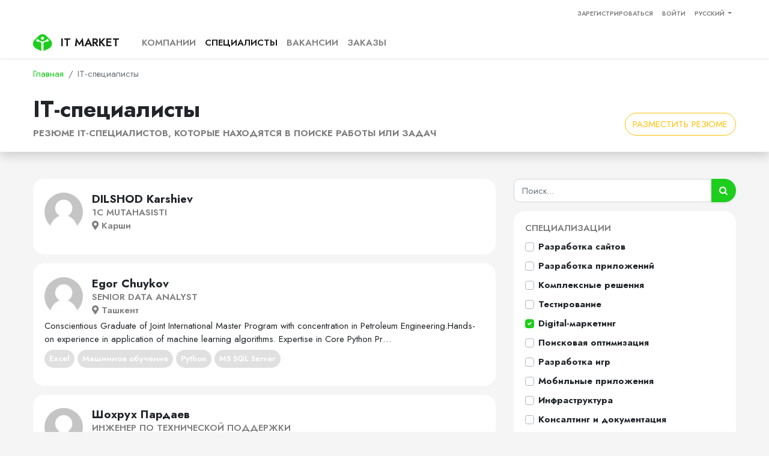

--- FILE ---
content_type: text/html; charset=utf-8
request_url: https://it-market.uz/professional/?specialization_categories=5CixzPPkQgcLdpy7Q5MJGY&page=5
body_size: 13474
content:






<!DOCTYPE html>
<html lang="en">
    <head>


        <meta charset="UTF-8">
        <meta http-equiv="X-UA-Compatible" content="IE=edge,chrome=1" />
        <meta name="viewport" content="width=device-width, initial-scale=1.0, maximum-scale=1.0">

        <link rel="shortcut icon" type="image/png" href="/static/favicon.ico"/>

        <title>IT Market</title>

        <link href="/static/fontawesome_5/css/django-fontawesome.css" rel="stylesheet" media="all">
<link href="/static/fontawesome_5/css/all.min.css" rel="stylesheet" media="all">
<script type="text/javascript" src="/static/fontawesome_5/js/django-fontawesome.js"></script>
        <link rel="stylesheet" href="https://www.w3schools.com/w3css/4/w3.css">
        <link href="https://fonts.googleapis.com/icon?family=Material+Icons" rel="stylesheet">
        <link rel="stylesheet" href="https://cdnjs.cloudflare.com/ajax/libs/font-awesome/4.7.0/css/font-awesome.min.css">
        <link href="https://cdn.jsdelivr.net/npm/bootstrap@5.0.2/dist/css/bootstrap.min.css" rel="stylesheet">
        <script src="https://cdn.jsdelivr.net/npm/bootstrap@5.0.2/dist/js/bootstrap.bundle.min.js"></script>


        <link href="/static/itpp/css/main.css" rel="stylesheet" type="text/css" />
        <link href="/static/itpp/css/style.css" rel="stylesheet" type="text/css" />

        <link rel="stylesheet" href="/static/animate/css/animate.compat.css" />
        <link rel="stylesheet" href="/static/main.css" />


        <link rel="preconnect" href="https://fonts.gstatic.com">
        <link href="https://fonts.googleapis.com/css2?family=Jost:ital,wght@0,100;0,200;0,300;0,400;0,500;0,600;0,700;0,800;0,900;1,100;1,200;1,300;1,400;1,500;1,600;1,700;1,800;1,900&display=swap" rel="stylesheet">
        <link href="https://fonts.googleapis.com/css2?family=Montserrat:wght@900&display=swap" rel="stylesheet">

        <style type="text/css">
            @media (min-width: 768px) {
                .container--mini {
                    max-width: 380px;
                }
                .container--xs {
                    max-width: 570px;
                }
                .container--md {
                    max-width: 768px;
                }
            }

            .checkbox_list {
                max-height: 240px;
            }

            #id_company_director_gmail{
                padding-left: 20px;
            }

            .select2-selection__rendered {
                line-height: 36px !important;
            }
            .select2-container .select2-selection--single {
                height: 40px !important;
            }
            .select2-selection__arrow {
                height: 35px !important;
            }

            #id_status, #id_start_date, #id_end_date, #id_code{
                cursor: pointer;
            }
        </style>
        <style>
            .nav-link {
                color:
                rgba(0, 0, 0, 0.5);
                font-weight: 600;
                font-family: Jost;
            }
            .text-muted {
                color: rgba(0, 0, 0, 0.5) !important;
                font-weight: 600;
                font-family: Jost;
            }
            .new_drop{
                position: absolute;
                top: 2px;
                font-size: 10px;
                width: 16px;
                height: 16px;
                padding: 4px;
                display: flex;
                align-items: center;
                justify-content: center;
                border-radius: 50%;
                background-color: rgba(0, 0, 0, 0.5);
                color: white;
                right: 2px
            }
        </style>
        
  <style type="text/css">
  </style>


        

    <!-- Global site tag (gtag.js) - Google Analytics -->
        <script async src="https://www.googletagmanager.com/gtag/js?id=UA-179011854-1"></script>
        <script>
            window.dataLayer = window.dataLayer || [];
            function gtag(){dataLayer.push(arguments);}
            gtag('js', new Date());

            gtag('config', 'UA-179011854-1');
        </script>
    </head>
    <body class="">
        <header class="pb-header header-bg shadow d-print-none">
            <div class="container-fluid shadow-sm px-0">
                <div class="container px-0">
                    



<nav id="top-nav-bar" class="navbar navbar-expand navbar-expand-sm navbar-expand-md navbar-expand-lg navbar-light">
    



<ul class="navbar-nav ml-auto order-2 justify-content-end">
    
        
    
    
        <li class="nav-item">
            <a class="nav-link text-uppercase"
               href="/register/">Зарегистрироваться</a>
        </li>
        <li class="nav-item">
            <a class="nav-link text-uppercase" href="/login/">Войти</a>
        </li>
    
    <li class="nav-item dropdown">
        
        
        
        <a class="nav-link dropdown-toggle text-uppercase" href="#" id="navbarDropdownMenuLink" data-toggle="dropdown"
           aria-haspopup="true" aria-expanded="false">
            Русский
        </a>
        <div class="dropdown-menu dropdown-menu-right" aria-labelledby="navbarDropdownMenuLink">
            
                <form action="/i18n/setlang/" method="post">
                    <input type="hidden" name="csrfmiddlewaretoken" value="QEDQWeiJk9jHZRld1Ii6DqCzs3WHdH7ezUmN2rdpIE37ckP0udL0ffUAUAhl47dP">
                    <input type="hidden" name="next" value="/professional/?specialization_categories=5CixzPPkQgcLdpy7Q5MJGY&amp;page=5"/>
                    <input type="hidden" name="language" value="ru"/>
                    <button type="submit" name="submit" class="dropdown-item">Русский</button>
                </form>
            
                <form action="/i18n/setlang/" method="post">
                    <input type="hidden" name="csrfmiddlewaretoken" value="QEDQWeiJk9jHZRld1Ii6DqCzs3WHdH7ezUmN2rdpIE37ckP0udL0ffUAUAhl47dP">
                    <input type="hidden" name="next" value="/professional/?specialization_categories=5CixzPPkQgcLdpy7Q5MJGY&amp;page=5"/>
                    <input type="hidden" name="language" value="en"/>
                    <button type="submit" name="submit" class="dropdown-item">Английский</button>
                </form>
            
                <form action="/i18n/setlang/" method="post">
                    <input type="hidden" name="csrfmiddlewaretoken" value="QEDQWeiJk9jHZRld1Ii6DqCzs3WHdH7ezUmN2rdpIE37ckP0udL0ffUAUAhl47dP">
                    <input type="hidden" name="next" value="/professional/?specialization_categories=5CixzPPkQgcLdpy7Q5MJGY&amp;page=5"/>
                    <input type="hidden" name="language" value="uz"/>
                    <button type="submit" name="submit" class="dropdown-item">Узбекский</button>
                </form>
            
        </div>
    </li>
</ul>

</nav>

                    



<nav id="main-nav-bar" class="navbar navbar-expand-md navbar-expand-lg navbar-light navbar-transparent">
    



<button class="navbar-toggler" type="button" data-toggle="collapse" data-target="#navbarNav" aria-controls="navbarNav" aria-expanded="false" aria-label="Toggle navigation">
    <span class="navbar-toggler-icon"></span>
</button>
<a class="navbar-brand py-0" href="/">
    <img width="32px" class="d-inline-block align-top" src="/static/itpp/img/logo-large-light.png" alt="IT Market" loading="lazy">
    <span class="text-uppercase font-weight-bold ml-2">
        IT Market
    </span>
</a>
<div class="container">
    <div class="collapse navbar-collapse" id="navbarNav">
        <ul class="navbar-nav mr-auto order-1">


            <li class="nav-item ">
                <a class="nav-link text-uppercase font-weight-bold" href="/company/specialization/">Компании</a>
            </li>

            <li class="nav-item active">
                <a class="nav-link text-uppercase font-weight-bold" href="/professional/">Специалисты</a>
            </li>
            <li class="nav-item ">
                <a class="nav-link text-uppercase font-weight-bold" href="/job/">Вакансии</a>
            </li>
            <li class="nav-item ">
                <a class="nav-link text-uppercase font-weight-bold" href="/order/">Заказы</a>
            </li>
            

            

        </ul>
        
        
    </div>
</div>

</nav>

                </div>
            </div>
            <div class="container mt-1 mb-0">
                
  <nav aria-label="breadcrumb">
    <ol class="breadcrumb">
      <li class="breadcrumb-item"><a href="/">Главная</a></li>
      <li class="breadcrumb-item active" aria-current="page">IT-специалисты</li>
    </ol>
  </nav>

            </div>
            
  <div class="container mt-3">
    <div class="row align-items-center">
      <div class="col-md-9">
        
          <div class="row">
            <div class="col-md-12">
              <h1 class="text-left mx-auto wow fadeInUp"><strong>IT-специалисты</strong></h1>
            </div>
          </div>
          <div class="row mb-3">
            <div class="col-md-12">
              <h6 class="text-uppercase text-left mx-auto text-muted wow fadeInUp"><strong>Резюме IT-специалистов, которые находятся в поиске работы или задач</strong></h5>
            </div>
          </div>
        
      </div>
      <div class="col-md-3 align-items-right text-right">
        <a class="btn btn-outline-warning text-warning text-uppercase wow fadeInUp" href="/my/profile/">Разместить резюме</a>
      </div>
    </div>
  </div>

        </header>

        <main id="main" class="mt-main">
            <div class="container-fluid px-0 mx-0">
                

  


  <div class="container">
    <section class="section py-0 py-lg-5 my-0">
      <div class="row">
        <div class="col-md-8">
        <!-- Search results -->
          <div class="row justify-content-md-center">
            
  
    


  <div class="col-12 col-sm-12 col-md-12 col-lg-12 d-flex mb-3 wow fadeInUp">
    <div class="card animated-card h-100 w-100">
      <div class="card-body text-left pb-4 pt-4 d-flex flex-column">
        <div class="media m-0">
          
<div class="person-profile-logo-small align-self-start mr-3">
    
        <img class="rounded-circle mx-auto" width="64px" height="64px" src="/static/avatar.png"/>
    
</div>

          <div class="media-body">
            <a class="stretched-link" href="/professional/5Co3xziWKkca8dULWLAqN9/"></a><h5 class="card-title mt-0 mb-0"><strong>DILSHOD Karshiev</strong></h5>
            <p class="text-uppercase font-weight-bold text-muted mb-0">1C mutahasisti</p>
            <p class="text-break text-muted mb-0"><i class="fas fa-map-marker-alt"></i> Карши</p> 
            </div>
          </div>
          <p class="mt-1 mb-1 text-break"></p>
          <div class="mt-1 mb-1 text-break">
            
          </div>
        </div>
      </div>
    </div>

  <div class="col-12 col-sm-12 col-md-12 col-lg-12 d-flex mb-3 wow fadeInUp">
    <div class="card animated-card h-100 w-100">
      <div class="card-body text-left pb-4 pt-4 d-flex flex-column">
        <div class="media m-0">
          
<div class="person-profile-logo-small align-self-start mr-3">
    
        <img class="rounded-circle mx-auto" width="64px" height="64px" src="/static/avatar.png"/>
    
</div>

          <div class="media-body">
            <a class="stretched-link" href="/professional/5Co36Qh88MxqwPSgELTijg/"></a><h5 class="card-title mt-0 mb-0"><strong>Egor Chuykov</strong></h5>
            <p class="text-uppercase font-weight-bold text-muted mb-0">Senior Data Analyst</p>
            <p class="text-break text-muted mb-0"><i class="fas fa-map-marker-alt"></i> Ташкент</p> 
            </div>
          </div>
          <p class="mt-1 mb-1 text-break">Conscientious Graduate of Joint International Master Program with concentration in Petroleum Engineering.Hands-on experience in application of machine learning algorithms. Expertise in Core Python Pr…</p>
          <div class="mt-1 mb-1 text-break">
            
              <a class="badge badge-pill badge-muted text-white mb-1" href="#">Excel</a>
            
              <a class="badge badge-pill badge-muted text-white mb-1" href="#">Машинное обучение</a>
            
              <a class="badge badge-pill badge-muted text-white mb-1" href="#">Python</a>
            
              <a class="badge badge-pill badge-muted text-white mb-1" href="#">MS SQL Server</a>
            
          </div>
        </div>
      </div>
    </div>

  <div class="col-12 col-sm-12 col-md-12 col-lg-12 d-flex mb-3 wow fadeInUp">
    <div class="card animated-card h-100 w-100">
      <div class="card-body text-left pb-4 pt-4 d-flex flex-column">
        <div class="media m-0">
          
<div class="person-profile-logo-small align-self-start mr-3">
    
        <img class="rounded-circle mx-auto" width="64px" height="64px" src="/static/avatar.png"/>
    
</div>

          <div class="media-body">
            <a class="stretched-link" href="/professional/5CnyHgRQxNg64NBwTAgD49/"></a><h5 class="card-title mt-0 mb-0"><strong>Шохрух Пардаев</strong></h5>
            <p class="text-uppercase font-weight-bold text-muted mb-0">Инженер по технической поддержки</p>
            <p class="text-break text-muted mb-0"><i class="fas fa-map-marker-alt"></i> Ташкент</p> 
            </div>
          </div>
          <p class="mt-1 mb-1 text-break">Creative worcaholic</p>
          <div class="mt-1 mb-1 text-break">
            
          </div>
        </div>
      </div>
    </div>

  <div class="col-12 col-sm-12 col-md-12 col-lg-12 d-flex mb-3 wow fadeInUp">
    <div class="card animated-card h-100 w-100">
      <div class="card-body text-left pb-4 pt-4 d-flex flex-column">
        <div class="media m-0">
          
<div class="person-profile-logo-small align-self-start mr-3">
    
        <img class="rounded-circle mx-auto" width="64px" height="64px" src="/static/avatar.png"/>
    
</div>

          <div class="media-body">
            <a class="stretched-link" href="/professional/5CnyjPzsXvzqEAi6gWvHvN/"></a><h5 class="card-title mt-0 mb-0"><strong>Boburmirzo Samatov</strong></h5>
            <p class="text-uppercase font-weight-bold text-muted mb-0">Java backend devoloper</p>
            <p class="text-break text-muted mb-0"><i class="fas fa-map-marker-alt"></i> Андижан</p> 
            </div>
          </div>
          <p class="mt-1 mb-1 text-break">Ma&#39;lumotim oliy
TATU ning Axborot xavfsizligi yo&#39;nalishini tamomlaganman.
Java backend kurslarini tamomladim. 
Hozirda TATU Kiberxavfsizlik fakulteti magistrantiman.</p>
          <div class="mt-1 mb-1 text-break">
            
              <a class="badge badge-pill badge-muted text-white mb-1" href="#">Spring REST</a>
            
              <a class="badge badge-pill badge-muted text-white mb-1" href="#">Spring DATA</a>
            
              <a class="badge badge-pill badge-muted text-white mb-1" href="#">Spring Boot</a>
            
              <a class="badge badge-pill badge-muted text-white mb-1" href="#">Java</a>
            
              <a class="badge badge-pill badge-muted text-white mb-1" href="#">OOP</a>
            
              <a class="badge badge-pill badge-muted text-white mb-1" href="#">HTML</a>
            
              <a class="badge badge-pill badge-muted text-white mb-1" href="#">CSS</a>
            
              <a class="badge badge-pill badge-muted text-white mb-1" href="#">PostgreSQL</a>
            
              <a class="badge badge-pill badge-muted text-white mb-1" href="#">C++</a>
            
          </div>
        </div>
      </div>
    </div>

  <div class="col-12 col-sm-12 col-md-12 col-lg-12 d-flex mb-3 wow fadeInUp">
    <div class="card animated-card h-100 w-100">
      <div class="card-body text-left pb-4 pt-4 d-flex flex-column">
        <div class="media m-0">
          
<div class="person-profile-logo-small align-self-start mr-3">
    
        <img class="rounded-circle mx-auto" width="64px" height="64px" src="/static/avatar.png"/>
    
</div>

          <div class="media-body">
            <a class="stretched-link" href="/professional/5Co2NaHP2JGro3t5EeVqcb/"></a><h5 class="card-title mt-0 mb-0"><strong>ShanthaMoorthy VeeraSwamy</strong></h5>
            <p class="text-uppercase font-weight-bold text-muted mb-0">Director</p>
            <p class="text-break text-muted mb-0"><i class="fas fa-map-marker-alt"></i> Ташкент</p> 
            </div>
          </div>
          <p class="mt-1 mb-1 text-break">• 20 Plus years of Experience in Information Technology sector. Working in 
the domains like BFSI, FinTech, Manufacturing, Retail, e-Commerce, 
Hospitality, Government and Defense Establishment.
•…</p>
          <div class="mt-1 mb-1 text-break">
            
              <a class="badge badge-pill badge-muted text-white mb-1" href="#">Управление проектами</a>
            
              <a class="badge badge-pill badge-muted text-white mb-1" href="#">Scrum</a>
            
              <a class="badge badge-pill badge-muted text-white mb-1" href="#">Бизнес-консультирование</a>
            
              <a class="badge badge-pill badge-muted text-white mb-1" href="#">Мобильные приложения</a>
            
              <a class="badge badge-pill badge-muted text-white mb-1" href="#">Agile Project Management</a>
            
          </div>
        </div>
      </div>
    </div>

  <div class="col-12 col-sm-12 col-md-12 col-lg-12 d-flex mb-3 wow fadeInUp">
    <div class="card animated-card h-100 w-100">
      <div class="card-body text-left pb-4 pt-4 d-flex flex-column">
        <div class="media m-0">
          
<div class="person-profile-logo-small align-self-start mr-3">
    
        <img class="rounded-circle mx-auto" width="64px" height="64px" src="/static/avatar.png"/>
    
</div>

          <div class="media-body">
            <a class="stretched-link" href="/professional/5CnydgbG8yoiHGKzEeVm4V/"></a><h5 class="card-title mt-0 mb-0"><strong>Тимур Зайцев</strong></h5>
            <p class="text-uppercase font-weight-bold text-muted mb-0">Ведущий менеджер по email рассылкам, direct (директ) маркетингу, CRM-менеджер</p>
            <p class="text-break text-muted mb-0"><i class="fas fa-map-marker-alt"></i> Ташкентская область</p> 
            </div>
          </div>
          <p class="mt-1 mb-1 text-break">- Стратегическое и операционное планирование коммуникаций;
- Запуск и оптимизация кросс-канальных коммуникаций в email, смс,  web/mobile push и продукте;
- Сегментация пользовательской базы, реализ…</p>
          <div class="mt-1 mb-1 text-break">
            
              <a class="badge badge-pill badge-muted text-white mb-1" href="#">Управление клиентами/CRM</a>
            
              <a class="badge badge-pill badge-muted text-white mb-1" href="#">E-mail маркетинг</a>
            
          </div>
        </div>
      </div>
    </div>

  <div class="col-12 col-sm-12 col-md-12 col-lg-12 d-flex mb-3 wow fadeInUp">
    <div class="card animated-card h-100 w-100">
      <div class="card-body text-left pb-4 pt-4 d-flex flex-column">
        <div class="media m-0">
          
<div class="person-profile-logo-small align-self-start mr-3">
    
        <img class="rounded-circle mx-auto" width="64px" height="64px" src="/static/avatar.png"/>
    
</div>

          <div class="media-body">
            <a class="stretched-link" href="/professional/5Cnqo9hcpiaPtgZpqqGma9/"></a><h5 class="card-title mt-0 mb-0"><strong>Mustafo Mukhammad-Dost</strong></h5>
            <p class="text-uppercase font-weight-bold text-muted mb-0">Директор</p>
            <p class="text-break text-muted mb-0"><i class="fas fa-map-marker-alt"></i> Ташкент</p> 
            </div>
          </div>
          <p class="mt-1 mb-1 text-break">Предприниматель, нацеленный на ведение бизнеса по аутсорсингу IT-услуг из Узбекистана в зарубежные страны.</p>
          <div class="mt-1 mb-1 text-break">
            
          </div>
        </div>
      </div>
    </div>

  <div class="col-12 col-sm-12 col-md-12 col-lg-12 d-flex mb-3 wow fadeInUp">
    <div class="card animated-card h-100 w-100">
      <div class="card-body text-left pb-4 pt-4 d-flex flex-column">
        <div class="media m-0">
          
<div class="person-profile-logo-small align-self-start mr-3">
    
        <img class="rounded-circle mx-auto" width="64px" height="64px" src="/static/avatar.png"/>
    
</div>

          <div class="media-body">
            <a class="stretched-link" href="/professional/5CnozQ3SM7V9LmuLU6HdFi/"></a><h5 class="card-title mt-0 mb-0"><strong>Санжар Касымов</strong></h5>
            <p class="text-uppercase font-weight-bold text-muted mb-0">QA tester</p>
            <p class="text-break text-muted mb-0"><i class="fas fa-map-marker-alt"></i> Ташкент</p> 
            </div>
          </div>
          <p class="mt-1 mb-1 text-break">Сначала изучал программирования. Знаю таких технологии как: html, css, bootstrap, php.
Затем увлечься тестированием. Есть опыт работы тестировщиком. Знаю теории тестирования(чек-листы, тест-дизайн, …</p>
          <div class="mt-1 mb-1 text-break">
            
              <a class="badge badge-pill badge-muted text-white mb-1" href="#">SQL</a>
            
              <a class="badge badge-pill badge-muted text-white mb-1" href="#">PHP</a>
            
              <a class="badge badge-pill badge-muted text-white mb-1" href="#">Git</a>
            
              <a class="badge badge-pill badge-muted text-white mb-1" href="#">Bootstrap</a>
            
              <a class="badge badge-pill badge-muted text-white mb-1" href="#">HTML/CSS верстка</a>
            
              <a class="badge badge-pill badge-muted text-white mb-1" href="#">Postman</a>
            
          </div>
        </div>
      </div>
    </div>

  <div class="col-12 col-sm-12 col-md-12 col-lg-12 d-flex mb-3 wow fadeInUp">
    <div class="card animated-card h-100 w-100">
      <div class="card-body text-left pb-4 pt-4 d-flex flex-column">
        <div class="media m-0">
          
<div class="person-profile-logo-small align-self-start mr-3">
    
        <img class="rounded-circle mx-auto" width="64px" height="64px" src="/static/avatar.png"/>
    
</div>

          <div class="media-body">
            <a class="stretched-link" href="/professional/5CnnAgixtEytaQvwuv5jW9/"></a><h5 class="card-title mt-0 mb-0"><strong>Бердибек Уралов</strong></h5>
            <p class="text-uppercase font-weight-bold text-muted mb-0">Web Developer</p>
            <p class="text-break text-muted mb-0"><i class="fas fa-map-marker-alt"></i> Ташкентская область</p> 
            </div>
          </div>
          <p class="mt-1 mb-1 text-break">👋 Здравствуйте.
Меня зовут Бердибек, я из Узбекистана.
Я Web-разработчик. За последние несколько лет мне посчастливилось работать над одними из самых успешных маркетинговых кампаний в Интернете.
…</p>
          <div class="mt-1 mb-1 text-break">
            
              <a class="badge badge-pill badge-muted text-white mb-1" href="#">Node.js</a>
            
              <a class="badge badge-pill badge-muted text-white mb-1" href="#">REST API</a>
            
              <a class="badge badge-pill badge-muted text-white mb-1" href="#">PostgreSQL</a>
            
              <a class="badge badge-pill badge-muted text-white mb-1" href="#">React JS</a>
            
              <a class="badge badge-pill badge-muted text-white mb-1" href="#">JavaScript</a>
            
              <a class="badge badge-pill badge-muted text-white mb-1" href="#">PHP</a>
            
              <a class="badge badge-pill badge-muted text-white mb-1" href="#">Figmа</a>
            
              <a class="badge badge-pill badge-muted text-white mb-1" href="#">MongoDB</a>
            
              <a class="badge badge-pill badge-muted text-white mb-1" href="#">MySQL</a>
            
              <a class="badge badge-pill badge-muted text-white mb-1" href="#">Продвижение в социальных сетях (SMM)</a>
            
              <a class="badge badge-pill badge-muted text-white mb-1" href="#">Графический дизайн</a>
            
              <a class="badge badge-pill badge-muted text-white mb-1" href="#">UI/UX</a>
            
              <a class="badge badge-pill badge-muted text-white mb-1" href="#">HTML/CSS верстка</a>
            
              <a class="badge badge-pill badge-muted text-white mb-1" href="#">Vue.js</a>
            
              <a class="badge badge-pill badge-muted text-white mb-1" href="#">Веб-программирование</a>
            
              <a class="badge badge-pill badge-muted text-white mb-1" href="#">Контент-менеджер</a>
            
          </div>
        </div>
      </div>
    </div>

  <div class="col-12 col-sm-12 col-md-12 col-lg-12 d-flex mb-3 wow fadeInUp">
    <div class="card animated-card h-100 w-100">
      <div class="card-body text-left pb-4 pt-4 d-flex flex-column">
        <div class="media m-0">
          
<div class="person-profile-logo-small align-self-start mr-3">
    
        <img class="rounded-circle mx-auto" width="64px" height="64px" src="/static/avatar.png"/>
    
</div>

          <div class="media-body">
            <a class="stretched-link" href="/professional/5CnkdSyKrbEht2pgX53aEF/"></a><h5 class="card-title mt-0 mb-0"><strong>Doniyor Qudratov</strong></h5>
            <p class="text-uppercase font-weight-bold text-muted mb-0">Fullstack</p>
            <p class="text-break text-muted mb-0"><i class="fas fa-map-marker-alt"></i> Самарканд</p> 
            </div>
          </div>
          <p class="mt-1 mb-1 text-break">Men Samarqand Davlat Universiteti 4-kurs talabasiman.</p>
          <div class="mt-1 mb-1 text-break">
            
          </div>
        </div>
      </div>
    </div>

  <div class="col-12 col-sm-12 col-md-12 col-lg-12 d-flex mb-3 wow fadeInUp">
    <div class="card animated-card h-100 w-100">
      <div class="card-body text-left pb-4 pt-4 d-flex flex-column">
        <div class="media m-0">
          
<div class="person-profile-logo-small align-self-start mr-3">
    
        <img class="rounded-circle mx-auto" width="64px" height="64px" src="/static/avatar.png"/>
    
</div>

          <div class="media-body">
            <a class="stretched-link" href="/professional/5CngkEibrEe5EwKZjNZmqc/"></a><h5 class="card-title mt-0 mb-0"><strong>Davlatbek Abdukodirov</strong></h5>
            <p class="text-uppercase font-weight-bold text-muted mb-0">Founder of &quot;Future Developers&quot; Group</p>
            <p class="text-break text-muted mb-0"><i class="fas fa-map-marker-alt"></i> Ташкент</p> 
            </div>
          </div>
          <p class="mt-1 mb-1 text-break">Grafik dizayn sohasida: Adobe Ilustrator, Adobe Photoshop.
Web dizayn sohasida: Adobe XD, Figma.
Dasturlash sohasida: Bot dasturlash, Full-stack dasturlash.
Video montaj sohasida: After Effect, Ad…</p>
          <div class="mt-1 mb-1 text-break">
            
              <a class="badge badge-pill badge-muted text-white mb-1" href="#">CSS (SASS)</a>
            
              <a class="badge badge-pill badge-muted text-white mb-1" href="#">Аудио/видео монтаж</a>
            
              <a class="badge badge-pill badge-muted text-white mb-1" href="#">Adobe Photoshop</a>
            
              <a class="badge badge-pill badge-muted text-white mb-1" href="#">HTML5</a>
            
              <a class="badge badge-pill badge-muted text-white mb-1" href="#">JavaScript</a>
            
              <a class="badge badge-pill badge-muted text-white mb-1" href="#">AdobeXD</a>
            
              <a class="badge badge-pill badge-muted text-white mb-1" href="#">Adobe Illustrator</a>
            
              <a class="badge badge-pill badge-muted text-white mb-1" href="#">Bootstrap</a>
            
              <a class="badge badge-pill badge-muted text-white mb-1" href="#">PHP</a>
            
              <a class="badge badge-pill badge-muted text-white mb-1" href="#">Видеореклама</a>
            
              <a class="badge badge-pill badge-muted text-white mb-1" href="#">Графический дизайн</a>
            
          </div>
        </div>
      </div>
    </div>

  <div class="col-12 col-sm-12 col-md-12 col-lg-12 d-flex mb-3 wow fadeInUp">
    <div class="card animated-card h-100 w-100">
      <div class="card-body text-left pb-4 pt-4 d-flex flex-column">
        <div class="media m-0">
          
<div class="person-profile-logo-small align-self-start mr-3">
    
        <img class="rounded-circle mx-auto" width="64px" height="64px" src="/static/avatar.png"/>
    
</div>

          <div class="media-body">
            <a class="stretched-link" href="/professional/5CnfJKLv2yXMjPK3LDyfUo/"></a><h5 class="card-title mt-0 mb-0"><strong>Владимир Артюхов</strong></h5>
            <p class="text-uppercase font-weight-bold text-muted mb-0">Senior Frontend Developer</p>
            <p class="text-break text-muted mb-0"><i class="fas fa-map-marker-alt"></i> Ташкент</p> 
            </div>
          </div>
          <p class="mt-1 mb-1 text-break">Frontend-разработчик с маркетинговым бэкграундом. Около десяти лет опыта. Люблю изучать и пробовать новое, развивать и поддерживать существующее. На данный момент сосредоточен на разработке на React.</p>
          <div class="mt-1 mb-1 text-break">
            
              <a class="badge badge-pill badge-muted text-white mb-1" href="#">Git</a>
            
              <a class="badge badge-pill badge-muted text-white mb-1" href="#">CSS (SASS)</a>
            
              <a class="badge badge-pill badge-muted text-white mb-1" href="#">jQuery</a>
            
              <a class="badge badge-pill badge-muted text-white mb-1" href="#">Gitlab</a>
            
              <a class="badge badge-pill badge-muted text-white mb-1" href="#">HTML/CSS верстка</a>
            
              <a class="badge badge-pill badge-muted text-white mb-1" href="#">JavaScript</a>
            
              <a class="badge badge-pill badge-muted text-white mb-1" href="#">CSS3</a>
            
              <a class="badge badge-pill badge-muted text-white mb-1" href="#">HTML5</a>
            
              <a class="badge badge-pill badge-muted text-white mb-1" href="#">Redux</a>
            
              <a class="badge badge-pill badge-muted text-white mb-1" href="#">TypeScript</a>
            
              <a class="badge badge-pill badge-muted text-white mb-1" href="#">React JS</a>
            
              <a class="badge badge-pill badge-muted text-white mb-1" href="#">webpack</a>
            
          </div>
        </div>
      </div>
    </div>

  <div class="col-12 col-sm-12 col-md-12 col-lg-12 d-flex mb-3 wow fadeInUp">
    <div class="card animated-card h-100 w-100">
      <div class="card-body text-left pb-4 pt-4 d-flex flex-column">
        <div class="media m-0">
          
<div class="person-profile-logo-small align-self-start mr-3">
    
        <img class="rounded-circle mx-auto" width="64px" height="64px" src="/static/avatar.png"/>
    
</div>

          <div class="media-body">
            <a class="stretched-link" href="/professional/5Cnakvbv6SZV9gyzfAzWGB/"></a><h5 class="card-title mt-0 mb-0"><strong>Zafar Kadirov</strong></h5>
            <p class="text-uppercase font-weight-bold text-muted mb-0">VFX artist, 3D animator, Graphic designer,</p>
            <p class="text-break text-muted mb-0"><i class="fas fa-map-marker-alt"></i> Ташкент</p> 
            </div>
          </div>
          <p class="mt-1 mb-1 text-break">Men Zafar Kadirov sizlar uchun sifatli Video, 3D animatsiya va Grafik dizaynlar yaratib beraman. Men bilan ishlasangiz bundan xursad bo&#39;laman va siz ham xursand bo&#39;lasiz.😊

Dasturlar:
After effect…</p>
          <div class="mt-1 mb-1 text-break">
            
              <a class="badge badge-pill badge-muted text-white mb-1" href="#">Аудио/видео монтаж</a>
            
              <a class="badge badge-pill badge-muted text-white mb-1" href="#">Создание 3D-моделей</a>
            
              <a class="badge badge-pill badge-muted text-white mb-1" href="#">Анимация</a>
            
              <a class="badge badge-pill badge-muted text-white mb-1" href="#">Графический дизайн</a>
            
              <a class="badge badge-pill badge-muted text-white mb-1" href="#">Обработка видео</a>
            
              <a class="badge badge-pill badge-muted text-white mb-1" href="#">Corel DRAW</a>
            
              <a class="badge badge-pill badge-muted text-white mb-1" href="#">Adobe Illustrator</a>
            
              <a class="badge badge-pill badge-muted text-white mb-1" href="#">Векторная графика</a>
            
              <a class="badge badge-pill badge-muted text-white mb-1" href="#">Инфографика</a>
            
              <a class="badge badge-pill badge-muted text-white mb-1" href="#">Видеореклама</a>
            
              <a class="badge badge-pill badge-muted text-white mb-1" href="#">Adobe Photoshop</a>
            
          </div>
        </div>
      </div>
    </div>

  <div class="col-12 col-sm-12 col-md-12 col-lg-12 d-flex mb-3 wow fadeInUp">
    <div class="card animated-card h-100 w-100">
      <div class="card-body text-left pb-4 pt-4 d-flex flex-column">
        <div class="media m-0">
          
<div class="person-profile-logo-small align-self-start mr-3">
    
        <img class="rounded-circle mx-auto" width="64px" height="64px" src="/static/avatar.png"/>
    
</div>

          <div class="media-body">
            <a class="stretched-link" href="/professional/5CnYUPCEkerbAc5C8dNxa9/"></a><h5 class="card-title mt-0 mb-0"><strong>Azizbek Abdurahimov</strong></h5>
            <p class="text-uppercase font-weight-bold text-muted mb-0">Front end developer</p>
            <p class="text-break text-muted mb-0"><i class="fas fa-map-marker-alt"></i> Ташкент</p> 
            </div>
          </div>
          <p class="mt-1 mb-1 text-break">В последние годы я проходил обучение без возможности работать.
- HTML
• знаю понятие потока документа;
• знаю отличие блочного и строчного элементов;
• использую HTML-теги в соответствии с их сем…</p>
          <div class="mt-1 mb-1 text-break">
            
              <a class="badge badge-pill badge-muted text-white mb-1" href="#">Bootstrap</a>
            
              <a class="badge badge-pill badge-muted text-white mb-1" href="#">jQuery</a>
            
              <a class="badge badge-pill badge-muted text-white mb-1" href="#">HTML</a>
            
              <a class="badge badge-pill badge-muted text-white mb-1" href="#">JavaScript</a>
            
              <a class="badge badge-pill badge-muted text-white mb-1" href="#">React JS</a>
            
              <a class="badge badge-pill badge-muted text-white mb-1" href="#">CSS</a>
            
          </div>
        </div>
      </div>
    </div>

  <div class="col-12 col-sm-12 col-md-12 col-lg-12 d-flex mb-3 wow fadeInUp">
    <div class="card animated-card h-100 w-100">
      <div class="card-body text-left pb-4 pt-4 d-flex flex-column">
        <div class="media m-0">
          
<div class="person-profile-logo-small align-self-start mr-3">
    
        <img class="rounded-circle mx-auto" width="64px" height="64px" src="/static/avatar.png"/>
    
</div>

          <div class="media-body">
            <a class="stretched-link" href="/professional/5CnWbfp6AxGtpzjak5NEDE/"></a><h5 class="card-title mt-0 mb-0"><strong>Sadullo Erkinov</strong></h5>
            <p class="text-uppercase font-weight-bold text-muted mb-0">IT Recruiter</p>
            <p class="text-break text-muted mb-0"><i class="fas fa-map-marker-alt"></i> Ташкент</p> 
            </div>
          </div>
          <p class="mt-1 mb-1 text-break">Я коммуникабельный, гибкий, стрессоустойчивый, пунктуальный человек и всегда готов обучаться новому. Привык решать сложные задачи и быстро понимать, что от меня требуется.
Владею английским языком (…</p>
          <div class="mt-1 mb-1 text-break">
            
              <a class="badge badge-pill badge-muted text-white mb-1" href="#">Рекрутинг</a>
            
          </div>
        </div>
      </div>
    </div>

  <div class="col-12 col-sm-12 col-md-12 col-lg-12 d-flex mb-3 wow fadeInUp">
    <div class="card animated-card h-100 w-100">
      <div class="card-body text-left pb-4 pt-4 d-flex flex-column">
        <div class="media m-0">
          
<div class="person-profile-logo-small align-self-start mr-3">
    
        <img class="rounded-circle mx-auto" width="64px" height="64px" src="/static/avatar.png"/>
    
</div>

          <div class="media-body">
            <a class="stretched-link" href="/professional/5CnTjdC5RyH5ivB8RjGKik/"></a><h5 class="card-title mt-0 mb-0"><strong>Javohir Abdurasulov</strong></h5>
            <p class="text-uppercase font-weight-bold text-muted mb-0">UX/UI Designer, WebDesigner</p>
            <p class="text-break text-muted mb-0"><i class="fas fa-map-marker-alt"></i> Джизак</p> 
            </div>
          </div>
          <p class="mt-1 mb-1 text-break">I am 23 yrs old.</p>
          <div class="mt-1 mb-1 text-break">
            
              <a class="badge badge-pill badge-muted text-white mb-1" href="#">Дизайн интерфейсов</a>
            
              <a class="badge badge-pill badge-muted text-white mb-1" href="#">Дизайн сайтов</a>
            
              <a class="badge badge-pill badge-muted text-white mb-1" href="#">Figmа</a>
            
              <a class="badge badge-pill badge-muted text-white mb-1" href="#">Разработка презентаций</a>
            
              <a class="badge badge-pill badge-muted text-white mb-1" href="#">Adobe Photoshop</a>
            
              <a class="badge badge-pill badge-muted text-white mb-1" href="#">UI/UX</a>
            
              <a class="badge badge-pill badge-muted text-white mb-1" href="#">Adobe Illustrator</a>
            
              <a class="badge badge-pill badge-muted text-white mb-1" href="#">Аудио/видео монтаж</a>
            
          </div>
        </div>
      </div>
    </div>

  <div class="col-12 col-sm-12 col-md-12 col-lg-12 d-flex mb-3 wow fadeInUp">
    <div class="card animated-card h-100 w-100">
      <div class="card-body text-left pb-4 pt-4 d-flex flex-column">
        <div class="media m-0">
          
<div class="person-profile-logo-small align-self-start mr-3">
    
        <img class="rounded-circle mx-auto" width="64px" height="64px" src="/static/avatar.png"/>
    
</div>

          <div class="media-body">
            <a class="stretched-link" href="/professional/5CnSXV6Uza5RqVCPb6vjkC/"></a><h5 class="card-title mt-0 mb-0"><strong>Shohrux Ibragimov</strong></h5>
            <p class="text-uppercase font-weight-bold text-muted mb-0">Ish boshqaruvchi</p>
            <p class="text-break text-muted mb-0"><i class="fas fa-map-marker-alt"></i> Ташкентская область</p> 
            </div>
          </div>
          <p class="mt-1 mb-1 text-break">Dizayerlik, PhP html, Python dasturlash tilarini shaxsiy portfelio sayt yaratish</p>
          <div class="mt-1 mb-1 text-break">
            
              <a class="badge badge-pill badge-muted text-white mb-1" href="#">PHP</a>
            
              <a class="badge badge-pill badge-muted text-white mb-1" href="#">CSS</a>
            
              <a class="badge badge-pill badge-muted text-white mb-1" href="#">Bootstrap</a>
            
              <a class="badge badge-pill badge-muted text-white mb-1" href="#">Локализация ПО, сайтов и игр</a>
            
              <a class="badge badge-pill badge-muted text-white mb-1" href="#">HTML</a>
            
          </div>
        </div>
      </div>
    </div>

  <div class="col-12 col-sm-12 col-md-12 col-lg-12 d-flex mb-3 wow fadeInUp">
    <div class="card animated-card h-100 w-100">
      <div class="card-body text-left pb-4 pt-4 d-flex flex-column">
        <div class="media m-0">
          
<div class="person-profile-logo-small align-self-start mr-3">
    
        <img class="rounded-circle mx-auto" width="64px" height="64px" src="/static/avatar.png"/>
    
</div>

          <div class="media-body">
            <a class="stretched-link" href="/professional/5CnHt3hGYhh3SxrfXRdNUU/"></a><h5 class="card-title mt-0 mb-0"><strong>Владимир Яковлев</strong></h5>
            <p class="text-uppercase font-weight-bold text-muted mb-0">Web-Design, Frontend</p>
            <p class="text-break text-muted mb-0"><i class="fas fa-map-marker-alt"></i> Фергана</p> 
            </div>
          </div>
          <p class="mt-1 mb-1 text-break">Богатый опыт в таких программах как: Photoshop и Figma, занимаюсь дизайном и проектированием любой сложности: сайты, презентации, чек-листы, креативы....

Верстаю сайты в ручную и на различных конс…</p>
          <div class="mt-1 mb-1 text-break">
            
              <a class="badge badge-pill badge-muted text-white mb-1" href="#">PHP</a>
            
              <a class="badge badge-pill badge-muted text-white mb-1" href="#">MySQL</a>
            
              <a class="badge badge-pill badge-muted text-white mb-1" href="#">JavaScript</a>
            
              <a class="badge badge-pill badge-muted text-white mb-1" href="#">CSS3</a>
            
              <a class="badge badge-pill badge-muted text-white mb-1" href="#">CSS (SASS)</a>
            
              <a class="badge badge-pill badge-muted text-white mb-1" href="#">HTML/CSS верстка</a>
            
              <a class="badge badge-pill badge-muted text-white mb-1" href="#">Vue.js</a>
            
              <a class="badge badge-pill badge-muted text-white mb-1" href="#">jQuery</a>
            
          </div>
        </div>
      </div>
    </div>

  <div class="col-12 col-sm-12 col-md-12 col-lg-12 d-flex mb-3 wow fadeInUp">
    <div class="card animated-card h-100 w-100">
      <div class="card-body text-left pb-4 pt-4 d-flex flex-column">
        <div class="media m-0">
          
<div class="person-profile-logo-small align-self-start mr-3">
    
        <img class="rounded-circle mx-auto" width="64px" height="64px" src="/static/avatar.png"/>
    
</div>

          <div class="media-body">
            <a class="stretched-link" href="/professional/5Cn8jNtRMbkHGKMTNdLL9f/"></a><h5 class="card-title mt-0 mb-0"><strong>Biloliddin Erkaboyev</strong></h5>
            <p class="text-uppercase font-weight-bold text-muted mb-0">SMM mutaxasis</p>
            <p class="text-break text-muted mb-0"><i class="fas fa-map-marker-alt"></i> Джизак</p> 
            </div>
          </div>
          <p class="mt-1 mb-1 text-break">Mening ismim Biloliddin, men SMM mutaxasisman. Men SMM boyicha 2 yildan buyon ishlab kelaman. Shu vaqtgacha faqat SMM agenstvoda ishlaganman. Ozimda bu ish boyicha tajriba yetarli!</p>
          <div class="mt-1 mb-1 text-break">
            
              <a class="badge badge-pill badge-muted text-white mb-1" href="#">Контент-менеджер</a>
            
              <a class="badge badge-pill badge-muted text-white mb-1" href="#">Оформление страниц в социальных сетях</a>
            
              <a class="badge badge-pill badge-muted text-white mb-1" href="#">Работа с клиентами</a>
            
              <a class="badge badge-pill badge-muted text-white mb-1" href="#">Реклама в социальных медиа</a>
            
              <a class="badge badge-pill badge-muted text-white mb-1" href="#">Продвижение в социальных сетях (SMM)</a>
            
          </div>
        </div>
      </div>
    </div>

  <div class="col-12 col-sm-12 col-md-12 col-lg-12 d-flex mb-3 wow fadeInUp">
    <div class="card animated-card h-100 w-100">
      <div class="card-body text-left pb-4 pt-4 d-flex flex-column">
        <div class="media m-0">
          
<div class="person-profile-logo-small align-self-start mr-3">
    
        <img class="rounded-circle mx-auto" width="64px" height="64px" src="/static/avatar.png"/>
    
</div>

          <div class="media-body">
            <a class="stretched-link" href="/professional/5Cn7ZvzfRhuZzuSRPrt65S/"></a><h5 class="card-title mt-0 mb-0"><strong>Jahongir Murodboev</strong></h5>
            <p class="text-uppercase font-weight-bold text-muted mb-0">Front End Developer</p>
            <p class="text-break text-muted mb-0"><i class="fas fa-map-marker-alt"></i> Нукус</p> 
            </div>
          </div>
          <p class="mt-1 mb-1 text-break">Junior Front End Developer from Amudarya!</p>
          <div class="mt-1 mb-1 text-break">
            
              <a class="badge badge-pill badge-muted text-white mb-1" href="#">Node.js</a>
            
              <a class="badge badge-pill badge-muted text-white mb-1" href="#">Django</a>
            
              <a class="badge badge-pill badge-muted text-white mb-1" href="#">Графический дизайн</a>
            
              <a class="badge badge-pill badge-muted text-white mb-1" href="#">SQL</a>
            
              <a class="badge badge-pill badge-muted text-white mb-1" href="#">Веб-программирование</a>
            
              <a class="badge badge-pill badge-muted text-white mb-1" href="#">JavaScript</a>
            
              <a class="badge badge-pill badge-muted text-white mb-1" href="#">HTML</a>
            
              <a class="badge badge-pill badge-muted text-white mb-1" href="#">CSS (SASS)</a>
            
              <a class="badge badge-pill badge-muted text-white mb-1" href="#">HTML/CSS верстка</a>
            
              <a class="badge badge-pill badge-muted text-white mb-1" href="#">React</a>
            
              <a class="badge badge-pill badge-muted text-white mb-1" href="#">Python</a>
            
              <a class="badge badge-pill badge-muted text-white mb-1" href="#">Дизайн сайтов</a>
            
              <a class="badge badge-pill badge-muted text-white mb-1" href="#">Figmа</a>
            
              <a class="badge badge-pill badge-muted text-white mb-1" href="#">Adobe Photoshop</a>
            
          </div>
        </div>
      </div>
    </div>


  

          </div>

          
        <!-- Pagination -->
            
              <div class="row my-2">
                <div class="col-xs-12 col-md-12 wow fadeIn">
                  <div class="paginator">
                    <div class="paginator-body">
                      <ul class="nav nav-pills justify-content-left">
                        
                          <li class="nav-item">
                            <a class="nav-link" href="https://it-market.uz/professional/?specialization_categories=5CixzPPkQgcLdpy7Q5MJGY&amp;page=4"><i class="fa fa-chevron-left" aria-hidden="true"></i></a>
                          </li>
                        

                        

                        
                          
                            <li class="nav-item">
                              <a class="nav-link text-dark" href="https://it-market.uz/professional/?specialization_categories=5CixzPPkQgcLdpy7Q5MJGY&amp;page=1">1</a>
                            </li>
                          
                        
                          
                            <li class="nav-item">
                              <a class="nav-link text-dark" href="https://it-market.uz/professional/?specialization_categories=5CixzPPkQgcLdpy7Q5MJGY&amp;page=2">2</a>
                            </li>
                          
                        
                          
                            <li class="nav-item">
                              <a class="nav-link text-dark" href="https://it-market.uz/professional/?specialization_categories=5CixzPPkQgcLdpy7Q5MJGY&amp;page=3">3</a>
                            </li>
                          
                        
                          
                            <li class="nav-item">
                              <a class="nav-link text-dark" href="https://it-market.uz/professional/?specialization_categories=5CixzPPkQgcLdpy7Q5MJGY&amp;page=4">4</a>
                            </li>
                          
                        
                          
                            <li class="nav-item">
                              <a class="nav-link active" href="#">5</a>
                            </li>
                          
                        
                          
                            <li class="nav-item">
                              <a class="nav-link text-dark" href="https://it-market.uz/professional/?specialization_categories=5CixzPPkQgcLdpy7Q5MJGY&amp;page=6">6</a>
                            </li>
                          
                        
                          
                            <li class="nav-item">
                              <a class="nav-link text-dark" href="https://it-market.uz/professional/?specialization_categories=5CixzPPkQgcLdpy7Q5MJGY&amp;page=7">7</a>
                            </li>
                          
                        

                        

                        
                          <li class="nav-item">
                            <a class="nav-link" href="https://it-market.uz/professional/?specialization_categories=5CixzPPkQgcLdpy7Q5MJGY&amp;page=6"><i class="fa fa-chevron-right" aria-hidden="true"></i></a>
                          </li>
                        
                      </ul>
                    </div>
                  </div>
                </div>
              </div>
            
          
        </div>
        <div class="col-md-4">
          
            <div class="row align-items-center">
              <div class="col-xs-12 col-md-12 mb-30 wow fadeIn">
            <!-- Search box -->
                <form action="" method="GET">
                  <div class="row">
                    <div class="col-xs-12 col-md-12">
                      

<link href="/static/ajax_select/css/ajax_select.css" type="text/css" media="all" rel="stylesheet">
<script type="text/javascript" src="/static/admin/js/jquery.init.js"></script>
<script type="text/javascript" src="/static/ajax_select/js/bootstrap.js"></script>
<script type="text/javascript" src="/static/ajax_select/js/ajax_select.js"></script> <div  
     > <div  
     > <div class="form-group mb-3" > <div class=""> <div class="input-group"> <input type="text" name="q" placeholder="Поиск..." class="textinput textInput form-control" id="id_q"> <span class="input-group-append"><button class="btn btn-primary shadow-sm" type="submit"><i class="fa fa-search" aria-hidden="true"></i></button></span> </div> </div>
</div>
<div id="collapseFilter" 
     > <div  
     > <div  
     > <div  
    class="card" > </div>
<div  
    class="card mb-3" > <div  
    class="card-body" > <div  
    class="card-title" > <h6 class="text-muted text-uppercase">Специализации</h6>
</div>
<div  
    class="card-text" > <div  class="form-row " > <div 
     class="col-xs-12 col-md-12 col-lg-12" > <div  class="form-row " > <div 
     class="col-md " > <div id="div_id_specialization_categories" class="form-group"> <div class=""> <div class="custom-control custom-checkbox"> <input type="checkbox" class="custom-control-input" name="specialization_categories" id="id_specialization_categories_1" value="5CixzG2zS4KLcJnXMeBSFM"  class="form-control form-control-sm"> <label class="custom-control-label" for="id_specialization_categories_1">
            Разработка сайтов
        </label> </div> <div class="custom-control custom-checkbox"> <input type="checkbox" class="custom-control-input" name="specialization_categories" id="id_specialization_categories_2" value="5CixzGgjez5eNUnBKHf9Mo"  class="form-control form-control-sm"> <label class="custom-control-label" for="id_specialization_categories_2">
            Разработка приложений
        </label> </div> <div class="custom-control custom-checkbox"> <input type="checkbox" class="custom-control-input" name="specialization_categories" id="id_specialization_categories_3" value="5CixzMiDPMHwvYTbxjUTX6"  class="form-control form-control-sm"> <label class="custom-control-label" for="id_specialization_categories_3">
            Комплексные решения
        </label> </div> <div class="custom-control custom-checkbox"> <input type="checkbox" class="custom-control-input" name="specialization_categories" id="id_specialization_categories_4" value="5CixzNgsZzuVACiPbkFXwV"  class="form-control form-control-sm"> <label class="custom-control-label" for="id_specialization_categories_4">
            Тестирование
        </label> </div> <div class="custom-control custom-checkbox"> <input type="checkbox" class="custom-control-input" checked="checked" name="specialization_categories" id="id_specialization_categories_5" value="5CixzPPkQgcLdpy7Q5MJGY"  class="form-control form-control-sm"> <label class="custom-control-label" for="id_specialization_categories_5">
            Digital-маркетинг
        </label> </div> <div class="custom-control custom-checkbox"> <input type="checkbox" class="custom-control-input" name="specialization_categories" id="id_specialization_categories_6" value="5CixzQQB77cpYnejoGoeJq"  class="form-control form-control-sm"> <label class="custom-control-label" for="id_specialization_categories_6">
            Поисковая оптимизация
        </label> </div> <div class="custom-control custom-checkbox"> <input type="checkbox" class="custom-control-input" name="specialization_categories" id="id_specialization_categories_7" value="5CixzSyWZfuXrkzQHi9EmR"  class="form-control form-control-sm"> <label class="custom-control-label" for="id_specialization_categories_7">
            Разработка игр
        </label> </div> <div class="custom-control custom-checkbox"> <input type="checkbox" class="custom-control-input" name="specialization_categories" id="id_specialization_categories_8" value="5CixzTcVE2XWaSn2AoWZvE"  class="form-control form-control-sm"> <label class="custom-control-label" for="id_specialization_categories_8">
            Мобильные приложения
        </label> </div> <div class="custom-control custom-checkbox"> <input type="checkbox" class="custom-control-input" name="specialization_categories" id="id_specialization_categories_9" value="5CixzUGMsHDwGceuo8Xtxf"  class="form-control form-control-sm"> <label class="custom-control-label" for="id_specialization_categories_9">
            Инфраструктура
        </label> </div> <div class="custom-control custom-checkbox"> <input type="checkbox" class="custom-control-input" name="specialization_categories" id="id_specialization_categories_10" value="5CixzUhvJscnXgFBJhmrMu"  class="form-control form-control-sm"> <label class="custom-control-label" for="id_specialization_categories_10">
            Консалтинг и документация
        </label> </div> <div class="custom-control custom-checkbox"> <input type="checkbox" class="custom-control-input" name="specialization_categories" id="id_specialization_categories_11" value="5CixzWMNuoUzB2hSqQrHLL"  class="form-control form-control-sm"> <label class="custom-control-label" for="id_specialization_categories_11">
            Прочее
        </label> </div> <div class="custom-control custom-checkbox"> <input type="checkbox" class="custom-control-input" name="specialization_categories" id="id_specialization_categories_12" value="5CjwcbyV3ku9HmPFwjsMxu"  class="form-control form-control-sm"> <label class="custom-control-label" for="id_specialization_categories_12">
            Инструменты для бизнеса
        </label> </div> <div class="custom-control custom-checkbox"> <input type="checkbox" class="custom-control-input" name="specialization_categories" id="id_specialization_categories_13" value="5CpBQK3DAMcXAFcxJaupjo"  class="form-control form-control-sm"> <label class="custom-control-label" for="id_specialization_categories_13">
            IT-образование
        </label> </div> </div> </div> </div> </div>

</div> </div>

</div>

</div>

</div>
<div  
    class="card mb-3" > <div  
    class="card-body" > <div  
    class="card-title" > <h6 class="text-muted text-uppercase">Область</h6>
</div>
<div  
    class="card-text" > <div  class="form-row " > <div 
     class="col-xs-12 col-md-12 col-lg-12" > <div  class="form-row " > <div 
     class="col-md " > <div id="div_id_city__region" class="form-group"> <div class=""> <div class="custom-control custom-checkbox"> <input type="checkbox" class="custom-control-input" name="city__region" id="id_city__region_1" value="5CjJAaAf4YHjJYWHCDbiui"  class="form-control form-control-sm"> <label class="custom-control-label" for="id_city__region_1">
            Кашкадарьинская область
        </label> </div> <div class="custom-control custom-checkbox"> <input type="checkbox" class="custom-control-input" name="city__region" id="id_city__region_2" value="5CjJAbUYaHQTVHqZibKPjg"  class="form-control form-control-sm"> <label class="custom-control-label" for="id_city__region_2">
            Республика Каракалпакстан
        </label> </div> <div class="custom-control custom-checkbox"> <input type="checkbox" class="custom-control-input" name="city__region" id="id_city__region_3" value="5CjJAcD7a8HP88vYNZxL8m"  class="form-control form-control-sm"> <label class="custom-control-label" for="id_city__region_3">
            Самаркандская область
        </label> </div> <div class="custom-control custom-checkbox"> <input type="checkbox" class="custom-control-input" name="city__region" id="id_city__region_4" value="5CjJAckL4jy766G93T3RCR"  class="form-control form-control-sm"> <label class="custom-control-label" for="id_city__region_4">
            Сырдарьинская область
        </label> </div> <div class="custom-control custom-checkbox"> <input type="checkbox" class="custom-control-input" name="city__region" id="id_city__region_5" value="5CjJAhtN8HTzNDhyWor7gt"  class="form-control form-control-sm"> <label class="custom-control-label" for="id_city__region_5">
            Сурхандарьинская область
        </label> </div> <div class="custom-control custom-checkbox"> <input type="checkbox" class="custom-control-input" name="city__region" id="id_city__region_6" value="5CjJAioksLKrdoxdgbvfSH"  class="form-control form-control-sm"> <label class="custom-control-label" for="id_city__region_6">
            Ташкентская область
        </label> </div> <div class="custom-control custom-checkbox"> <input type="checkbox" class="custom-control-input" name="city__region" id="id_city__region_7" value="5CjJAn7Z3wZQ9r7h6u6kK6"  class="form-control form-control-sm"> <label class="custom-control-label" for="id_city__region_7">
            Ташкент
        </label> </div> <div class="custom-control custom-checkbox"> <input type="checkbox" class="custom-control-input" name="city__region" id="id_city__region_8" value="5CjJAVTdy7RJhg6Ujg2Yn5"  class="form-control form-control-sm"> <label class="custom-control-label" for="id_city__region_8">
            Андижанская область
        </label> </div> <div class="custom-control custom-checkbox"> <input type="checkbox" class="custom-control-input" name="city__region" id="id_city__region_9" value="5CjJAWzHqhwXzuKtWX5mf8"  class="form-control form-control-sm"> <label class="custom-control-label" for="id_city__region_9">
            Бухарская область
        </label> </div> <div class="custom-control custom-checkbox"> <input type="checkbox" class="custom-control-input" name="city__region" id="id_city__region_10" value="5CjJAXZjy9aU44PzWHYtYg"  class="form-control form-control-sm"> <label class="custom-control-label" for="id_city__region_10">
            Ферганская область
        </label> </div> <div class="custom-control custom-checkbox"> <input type="checkbox" class="custom-control-input" name="city__region" id="id_city__region_11" value="5CjJAYH4wdQgFgWSM35QE6"  class="form-control form-control-sm"> <label class="custom-control-label" for="id_city__region_11">
            Джизакская область
        </label> </div> <div class="custom-control custom-checkbox"> <input type="checkbox" class="custom-control-input" name="city__region" id="id_city__region_12" value="5CjJAYhbKWm3CJ429QBhLy"  class="form-control form-control-sm"> <label class="custom-control-label" for="id_city__region_12">
            Хорезмская область
        </label> </div> <div class="custom-control custom-checkbox"> <input type="checkbox" class="custom-control-input" name="city__region" id="id_city__region_13" value="5CjJAZ5J5GyNxXFpmpDByx"  class="form-control form-control-sm"> <label class="custom-control-label" for="id_city__region_13">
            Наманганская область
        </label> </div> <div class="custom-control custom-checkbox"> <input type="checkbox" class="custom-control-input" name="city__region" id="id_city__region_14" value="5CjJAZbYxau4g4PrAQHDLA"  class="form-control form-control-sm"> <label class="custom-control-label" for="id_city__region_14">
            Навоийская область
        </label> </div> </div> </div> </div> </div>

</div> </div>

</div>

</div>

</div>
<div  
    class="card mb-3" > <div  
    class="card-body" > <div  
    class="card-title" > <h6 class="text-muted text-uppercase">Требуемые навыки</h6>
</div>
<div  
    class="card-text" > <div  class="form-row " > <div 
     class="col-md-12" > <div id="div_id_skills" class="form-group"> <div class=""> <input type="text" name="skills_text" id="id_skills_text" value="" autocomplete="off"   class="form-control form-control-sm autocompleteselectmultiplewidget form-control" />

<input type="hidden" name="skills" id="id_skills" value="|" data-ajax-select="autocompleteselectmultiple" data-plugin-options="{&quot;source&quot;: &quot;/%5Elookup/ajax_lookup/skill&quot;, &quot;html&quot;: true}" />
<div id="id_skills_on_deck" class="results_on_deck my-3"></div> </div> </div> </div> </div>

</div>

</div>

</div>
<div  class="form-row " > <input type="submit"
    name=""
    value="Фильтр"
    
        class="btn btn-primary btn-primary"
        id="submit-id-"
    
    
    />

</div>

</div>

</div>

</div>

</div>

</div>

                    </div>
                  </div>
                </form>
              </div>
            </div>
          
        </div>
      </div>
    </section>
  </div>

            </div>
        </main>

        

<footer>
  <div class="container d-print-none">
    <div class="row mb-3">
      <div class="container px-0">
        



<nav id="main-nav-bar" class="navbar navbar-expand-md navbar-expand-lg navbar-dark navbar-transparent">
    <button class="navbar-toggler" type="button" data-toggle="collapse" data-target="#navbarNav" aria-controls="navbarNav" aria-expanded="false" aria-label="Toggle navigation">
        <span class="navbar-toggler-icon"></span>
    </button>
    <a class="navbar-brand" href="/">
        <img width="32px" class="d-inline-block align-top" src="/static/itpp/img/logo-large-dark.png" alt="IT Market" loading="lazy">
        <span class="logo-title ml-2">
            IT Market
        </span>
    </a>
    <div class="container">
        <div class="collapse navbar-collapse" id="navbarNav">
            <ul class="navbar-nav mr-auto order-1">
                <li class="nav-item ">
                    <a class="nav-link text-uppercase" href="/company/specialization/">Компании</a>
                </li>
                <li class="nav-item active">
                    <a class="nav-link text-uppercase" href="/professional/">Специалисты</a>
                </li>
                <li class="nav-item ">
                    <a class="nav-link text-uppercase" href="/job/">Вакансии</a>
                </li>
                <li class="nav-item ">
                    <a class="nav-link text-uppercase" href="/order/">Заказы</a>
                </li>
                <li class="nav-item ">
                    <a class="nav-link text-uppercase" href="/contact/">Связаться с нами</a>
                </li>
            </ul>
            
            
        </div>
    </div>
</nav>

      </div>
    </div>
    <div class="row">
      <div class="col-md-9 footer-specializations">
        <div class="row">
          
            <div class="col-md-4">
              <h6 class="text-white">Вакансии по специализациям</h6>
              <ul>
                
                  <li><a href="/job/?specialization_categories=5CixzG2zS4KLcJnXMeBSFM" style="color: #bdbdbd !important" class="text-muted">Разработка сайтов</a></li>
                
                  <li><a href="/job/?specialization_categories=5CixzGgjez5eNUnBKHf9Mo" style="color: #bdbdbd !important" class="text-muted">Разработка приложений</a></li>
                
                  <li><a href="/job/?specialization_categories=5CixzMiDPMHwvYTbxjUTX6" style="color: #bdbdbd !important" class="text-muted">Комплексные решения</a></li>
                
                  <li><a href="/job/?specialization_categories=5CixzNgsZzuVACiPbkFXwV" style="color: #bdbdbd !important" class="text-muted">Тестирование</a></li>
                
                  <li><a href="/job/?specialization_categories=5CixzPPkQgcLdpy7Q5MJGY" style="color: #bdbdbd !important" class="text-muted">Digital-маркетинг</a></li>
                
              </ul>
            </div>
          
          
            <div class="col-md-4">
              <h6 class="text-white">Специалисты по специализациям</h6>
              <ul>
                
                  <li><a href="/professional/?specialization_categories=5CixzG2zS4KLcJnXMeBSFM" style="color: #bdbdbd !important" class="text-muted">Разработка сайтов</a></li>
                
                  <li><a href="/professional/?specialization_categories=5CixzGgjez5eNUnBKHf9Mo" style="color: #bdbdbd !important" class="text-muted">Разработка приложений</a></li>
                
                  <li><a href="/professional/?specialization_categories=5CixzMiDPMHwvYTbxjUTX6" style="color: #bdbdbd !important" class="text-muted">Комплексные решения</a></li>
                
                  <li><a href="/professional/?specialization_categories=5CixzNgsZzuVACiPbkFXwV" style="color: #bdbdbd !important" class="text-muted">Тестирование</a></li>
                
                  <li><a href="/professional/?specialization_categories=5CixzPPkQgcLdpy7Q5MJGY" style="color: #bdbdbd !important" class="text-muted">Digital-маркетинг</a></li>
                
              </ul>
            </div>
          
          
            <div class="col-md-4">
              <h6 class="text-white">Заказы по специализациям</h6>
              <ul>
                
                  <li><a href="/order/?specialization_categories=5CixzG2zS4KLcJnXMeBSFM"  style="color: #bdbdbd !important" class="text-muted">Разработка сайтов</a></li>
                
                  <li><a href="/order/?specialization_categories=5CixzGgjez5eNUnBKHf9Mo"  style="color: #bdbdbd !important" class="text-muted">Разработка приложений</a></li>
                
                  <li><a href="/order/?specialization_categories=5CixzMiDPMHwvYTbxjUTX6"  style="color: #bdbdbd !important" class="text-muted">Комплексные решения</a></li>
                
                  <li><a href="/order/?specialization_categories=5CixzNgsZzuVACiPbkFXwV"  style="color: #bdbdbd !important" class="text-muted">Тестирование</a></li>
                
                  <li><a href="/order/?specialization_categories=5CixzPPkQgcLdpy7Q5MJGY"  style="color: #bdbdbd !important" class="text-muted">Digital-маркетинг</a></li>
                
              </ul>
            </div>
          
        </div>
      </div>
      <div class="col-md-3 text-right footer-contacts">
        <div class="row">
          <div class="col-md-12">
            <ul>
              <li><span style="color: #bdbdbd !important" class="text-muted text-uppercase font-weight-bold">Адрес:</span>&nbsp;<span class="text-white-50">ул. Тепамасжид 4 Ташкент, Узбекистан</span></li>
              <li><span style="color: #bdbdbd !important" class="text-muted text-uppercase font-weight-bold">Телефон</span>&nbsp;<span class="text-white-50">+998 71 209 11 99</span></li>
              <li><span style="color: #bdbdbd !important" class="text-muted text-uppercase font-weight-bold">Эл почта</span>&nbsp;<span class="text-white-50">info@it-market.uz</span></li>
            </ul>
          </div>
        </div>
        <div class="row">
          <div class="col-md-12">
            <div class="text-right">
              <a style="color: #bdbdbd !important" class="facebook text-muted mx-1" href="https://www.facebook.com/itparkuzb/" target="_blank"><i class="fab fa-facebook-f"></i><span></span></a>
              <a style="color: #bdbdbd !important" class="twitter text-muted mx-1" href="https://twitter.com/itpark_uz/" target="_blank"><i class="fab fa-twitter"></i><span></span></a>
              <a style="color: #bdbdbd !important" class="linkedin text-muted mx-1" href="https://www.linkedin.com/company/itparkuz" target="_blank"><i class="fab fa-linkedin-in"></i><span></span></a>
              <a style="color: #bdbdbd !important" class="instagram text-muted mx-1" href="https://www.instagram.com/itpark_uz/" target="_blank"><i class="fab fa-instagram"></i><span></span></a>
              <a style="color: #bdbdbd !important" class="youtube text-muted mx-1" href="https://www.youtube.com/channel/UCZWqg4oxo2PyLGuQifUbeqg" target="_blank"><i class="fab fa-youtube"></i><span></span></a>
            </div>
          </div>
        </div>
      </div>
    </div>
  </div>
</footer>



        <script src="/static/jquery/js/jquery.min.js"></script>
        <script src="/static/bootstrap/js/bootstrap.bundle.min.js"></script>
        <script src="/static/wow/js/wow.min.js"></script>
        <script src="/static/conditionize2/js/jquery.conditionize2.min.js"></script>
        <script src="/static/js/jquery.bootstrap.modal.forms.min.js"></script>

        <link rel="stylesheet" href="https://cdn.datatables.net/1.10.19/css/jquery.dataTables.min.css">
        <script type="text/javascript" charset="utf8" src="https://cdn.datatables.net/1.10.19/js/jquery.dataTables.min.js"></script>

        <script type="text/javascript">
            function animateValue(obj, start, end, duration) {
                let startTimestamp = null;
                const step = (timestamp) => {
                    if (!startTimestamp) {
                        startTimestamp = timestamp;
                    }
                    const progress = Math.min((timestamp - startTimestamp) / duration, 1);
                    if(obj) {
                        obj.innerHTML = Math.floor(progress * (end - start) + start);
                    }
                    if (progress < 1) {
                        window.requestAnimationFrame(step);
                    } else {
                        if(obj) {
                            obj.innerHTML = end;
                        }
                    }
                };
                window.requestAnimationFrame(step);
            }

            $(document).ready(function () {
                new WOW().init();
            });

            $(document).ready(function() {
                $( ".animated-card" ).hover(
                    function() {
                        $(this).addClass('shadow-lg').css('cursor', 'pointer');
                    }, function() {
                        $(this).removeClass('shadow-lg');
                    }
                );
            });

            $(document).ready(function () {
                Sentry.init({
                    dsn: "https://e45d64a8d7034724bf477997d299ece0@o423353.ingest.sentry.io/6019816",
                    release: "ittp-ui@1.0",
                    integrations: [new Sentry.Integrations.CaptureConsole()],

                // We recommend adjusting this value in production, or using tracesSampler
                // for finer control
                    tracesSampleRate: 0.0,
                });
            });
        </script>

        <link href="https://cdnjs.cloudflare.com/ajax/libs/select2/4.0.3/css/select2.min.css" rel="stylesheet" />


        <script src="https://cdnjs.cloudflare.com/ajax/libs/select2/4.0.3/js/select2.min.js"></script>


        
  <script type="text/javascript">
  </script>

    </body>
</html>


--- FILE ---
content_type: text/css
request_url: https://it-market.uz/static/fontawesome_5/css/django-fontawesome.css
body_size: 996
content:
.d-fa-select{clear:both;position:relative}.d-fa-select input,.d-fa-select select{width:100%}.d-fa-select select{display:none;max-height:40vh;position:relative}.d-fa-select .d-fa-preview{position:absolute;left:.5em;top:calc(50% - .5em)}.d-fa-select input{padding-left:2em!important}.d-fa-select .d-fa-dropdown{background-color:#fff;border:1px solid #ccc;display:none;left:0;max-height:40vh;overflow-x:hidden;overflow-y:scroll;position:absolute;top:100%;width:calc(100% + 12px);z-index:7000}.d-fa-select .d-fa-dropdown a{align-items:center;color:#424242;cursor:pointer;display:flex;height:1.5em;padding:.35em;text-decoration:none}@media (hover:hover){.d-fa-select .d-fa-dropdown a:hover{background-color:#eee}}.d-fa-select .d-fa-dropdown a i{font-size:1.5em;margin-right:.5em}.d-fa-select .d-fa-dropdown[focus-within]{display:block}.d-fa-select .d-fa-dropdown:focus-within{display:block}.d-fa-select[focus-within] .d-fa-dropdown{display:block}.d-fa-select:focus-within .d-fa-dropdown{display:block}

--- FILE ---
content_type: text/css
request_url: https://it-market.uz/static/itpp/css/style.css
body_size: 4350
content:
html { height: 100%; }

body { min-height: 100%; height: 100%; font-family: Jost; }

.header-bg { background-color: #FFFFFF; }

header video { position: absolute; min-height: 100%; min-width: 100%; width: 100% !important; height: auto !important; z-index: 0; opacity: 1.0; transition: 1s opacity; object-fit: cover; }

.header__video-wrap { position: absolute; left: 0; right: 0; top: 0; bottom: 0; overflow: hidden; }

footer { background: #323232; padding: 30px 0; }

.footer-contacts h5 { color: #FFF; font-size: 24px; margin-bottom: 15px; }

.footer-contacts ul { list-style: none; padding: 0; margin: 0; }

.footer-contacts li { margin-bottom: 10px; }

.footer-contacts li, .footer-contacts a { color: #fff; font-size: 14px; }

.footer-specializations h5 { color: #FFF; font-size: 24px; margin-bottom: 15px; }

.footer-specializations ul { list-style: none; padding: 0; margin: 0; }

.footer-specializations li { margin-bottom: 10px; }

.footer-specializations li, .footer-specializations a { color: #fff; font-size: 14px; }

.navbar-nav > li { float: left; position: relative; }

.navbar-dark .navbar-nav .active a::after { border-bottom: 3px solid #7dba29; bottom: -8px; content: " "; left: 0; position: absolute; right: 0; }

.navbar-translucent { background: #323232A5; }

.navbar-translucent-light { background: #32323255; }

.navbar-dark .navbar-nav .nav-link { color: rgba(255, 255, 255, 0.9) !important; }

.navbar-dark .navbar-nav > li > a:hover { background-color: #7dba29 !important; }

.navbar-nav .dropdown-menu > a:hover, .navbar-nav .dropdown-menu > form > .dropdown-item:hover { color: rgba(255, 255, 255, 0.9) !important; background-color: #7dba29 !important; }

.navbar-transparent { background: transparent; }

.main { -webkit-box-flex: 1; -ms-flex: 1 0 auto; flex: 1 0 auto; position: relative; }

.mb-30, .my-30 { margin-bottom: 30px !important; }

.mb-60, .my-60 { margin-bottom: 60px !important; }

.mb-100, .my-100 { margin-bottom: 100px !important; }

.pb-130, .py-130 { padding-bottom: 130px !important; }

.pb-220, .py-220 { padding-bottom: 220px !important; }

.mt-n220, .my-n220 { margin-top: -220px !important; }

.pb-header { padding-bottom: 0px !important; }

.mt-main { margin-top: 0px !important; min-height: 100%; }

.display-5 { font-size: 2.5rem; font-weight: 300; line-height: 1.2; }

.navbar-collapse { float: left; width: 100%; clear: both; }

#top-nav-bar .nav-item { font-size: 0.7rem; }

.bg-white-70 { background-color: rgba(255, 255, 255, 0.7) !important; }

card-title .form-control:focus, .form-control:hover { -webkit-box-shadow: inset 0 0 5px rgba(0, 0, 0, 0.3); box-shadow: inset 0 0 5px rgba(0, 0, 0, 0.3); border-color: #7dba29; }

.front { position: relative; -webkit-transform: rotateY(0deg); -ms-transform: rotateY(0deg); z-index: 2; margin-bottom: 30px; }

.back { position: absolute; top: 0; left: 0; -webkit-transform: rotateY(-180deg); -moz-transform: rotateY(-180deg); -o-transform: rotateY(-180deg); -ms-transform: rotateY(-180deg); transform: rotateY(-180deg); }

.front, .back { -webkit-backface-visibility: hidden; -moz-backface-visibility: hidden; -ms-backface-visibility: hidden; backface-visibility: hidden; -webkit-transition: 1s; -webkit-transform-style: preserve-3d; -moz-transition: 1s; -moz-transform-style: preserve-3d; -o-transition: 1s; -o-transform-style: preserve-3d; -ms-transition: 1s; -ms-transform-style: preserve-3d; transition: 1s; transform-style: preserve-3d; }

.btn-card { padding: 0; border: none; white-space: normal; }

.profile-card-top { background-color: #7dba29; height: 194px; }

.company-profile-logo { height: 128px; }

.person-profile-logo { height: 128px; }

.company-profile-logo-medium { height: 104px; overflow: hidden; }

.person-profile-logo-medium { height: 104px; overflow: hidden; }

header .logo-title { font-size: 16px; font-weight: 700; line-height: 23px; text-transform: uppercase; color: #ffffff; }

.m-sm-bottom { margin-bottom: 10px !important; }

label:not(.btn), .control-label { margin-bottom: 10px !important; font-weight: 700; }

.stat-title { font-family: Montserrat; font-style: normal; font-weight: 900; font-size: 50px; -webkit-text-fill-color: transparent; -webkit-text-stroke-width: 1px; -webkit-text-stroke-color: white; }

.form-group .invalid-feedback { display: inline-block; }

/*# sourceMappingURL=style.css.map */

--- FILE ---
content_type: text/css
request_url: https://it-market.uz/static/main.css
body_size: 7224
content:
* {
    margin: 0;
    padding: 0;
    text-decoration: none;
    font-family: Jost;
}

.container {
    max-width: 1200px;
    margin: auto;
    padding-left: 15px;
    padding-right: 15px;
}
.main {
    overflow: hidden;
}
.divider {
    display: grid;
    grid-template-columns: 50% 50%;
    align-items: center;
}
.intro {
    padding: 100px 0;
}
.intro__content {

}
.intro__content h1 {
    font-weight: 600;
    font-size: 56px;
    line-height: 110%;
    color: #333333;
    margin-bottom: 24px;
    font-family: Jost !important;
}
.intro__content p {
    font-weight: 400;
    font-size: 24px;
    line-height: 140%;
    letter-spacing: 0.05em;
    color: #333333;
    margin-bottom: 32px;
    font-family: Jost !important;
}
.intro__content p a {
    color: #1DCE1D;
    text-decoration: none;
    font-family: Jost !important;
}
.intro__content button {
    font-weight: 700;
    font-size: 20px;
    line-height: 130%;
    color: #FFFFFF;
    padding: 13px 32px;
    background: #1DCE1D;
    border-radius: 48px;
    outline: none;
    border: 1px solid #1DCE1D;
    cursor: pointer;
    transition: .3s ease-in-out;
    font-family: Jost !important;
}
.intro__content button:hover {
    color: #fff;
    background-color: #18ac18;
    border-color: #17a117;
}
.intro__image {
    
}
.intro__image img {
    max-width: 782px;
    max-height: 555px;
    width: 100%;
}
/* SECTION VIRTUAL */
.virtual {
    padding: 88px 0 255px;
    background: #292929;
}
.virtual__title {
    font-weight: 600;
    font-size: 36px;
    line-height: 110%;
    text-align: center;
    color: #FFFFFF;
    margin-bottom: 42px;
    font-family: Jost !important;
}
.virtual__services {
    display: grid;
    grid-template-columns: 1fr 1fr;
    grid-gap: 52px;
}
.virtual__service {
    display: flex;
    align-items: center;
    gap: 66px;
    padding: 28px;
    background: #292929;
    border: 2px solid rgba(255, 255, 255, 0.15);
    border-radius: 12px;
}
.virtual__service p {
    font-weight: 500;
    font-size: 24px;
    line-height: 140%;
    color: #FFFFFF;
    text-align: center;
    width: 100%;
    font-family: Jost !important;
}
.benefits {
    padding: 32px 0;
    background: #3C3C3C;
    border-radius: 20px;
    text-align: center;
    margin-top: -150px;
    display: grid;
    grid-template-columns: 1fr 1fr;
}
.benefits__title {
    font-weight: 600;
    font-size: 26px;
    line-height: 110%;
    color: #FFFFFF;
    margin-bottom: 32px;
    text-align: left;
    font-family: Jost !important;
}
.benefits .benefits__wrapper {
    padding: 0 32px;
}
.benefits ul {
    text-align: left;
}
.benefits .border-right-white{
    border-right: 1px solid white;
}
.benefits li {
    font-weight: 400;
    font-size: 20px;
    line-height: 110%;
    color: #FFFFFF;
    font-family: Jost !important;
}
.benefits li a {
    color: #1DCE1D;
}
.teaching {
    padding-top: 100px;
    padding-bottom: 120px;
    text-align: center;
}
.teaching__subtitle {
    font-weight: 400;
    font-size: 20px;
    line-height: 110%;
    color: #333333;
    margin-bottom: 6px;
    font-family: Jost !important;
}
.teaching__subtitle span {
    color: #1DCE1D;
}
.teaching__title {
    font-weight: 600;
    font-size: 36px;
    line-height: 110%;
    color: #333333;
    margin-bottom: 32px;
    font-family: Jost !important;
}
.teaching__cards {
    display: grid;
    grid-template-columns: 1fr 1fr 1fr;
    gap: 30px;
}
.teaching__card {
    background: #FFFFFF;
    box-shadow: 0px 4px 50px rgba(51, 51, 51, 0.06);
    border-radius: 20px;
    padding: 16px 20px;
    text-align: left;
    max-width: 380px;
    min-height: 264px;
    display: flex;
    flex-direction: column;
    gap: 8px;
    position: relative;
    transition: .3s ease-in-out;
    cursor: pointer;
}
.teaching__card p {
    font-weight: 400;
    font-size: 20px;
    line-height: 130%;
    color: #333333;
    font-family: Jost !important;
}
.linear {
    background: linear-gradient(180deg, #1DCE1D 0%, rgba(29, 206, 29, 0.16) 100%);
    border-radius: 4px 4px 0px 0px;
    width: 40%;
    margin: auto;
    height: 4px;
    position: absolute;
    bottom: 0;
    left: 50%;
    transform: translateX(-50%);
    transition: .3s ease-in-out;
}
.teaching__card:hover .linear{
    width: 95%;
    border-radius: 0 0 4px 4px;
}
.teaching__card_last {
    align-items: center;
    justify-content: center;
    gap: 20px;
    display: flex;
}
@media(max-width: 916px) {
    .divider {
        grid-template-columns: 100%;
        gap: 30px;
    }
    .intro__content {
        text-align: center;
    }
    .virtual__service {
        gap: 15px;
    }
    .benefits {
        margin-left: 20px;
        margin-right: 20px;
    }
    .teaching__cards {
        grid-template-columns: 1fr 1fr;
    }
}
@media(max-width: 710px) {
    .virtual__services {
        grid-template-columns: 1fr;
        gap: 20px;
    }
    .intro__content h1 {
        font-size: 36px;
    }
    .intro__content p {
        font-size: 16px;
    }
    .intro__content button {
        font-size: 16px;
    }
    .virtual__title {
        font-size: 26px;
    }
    .benefits__title {
        font-size: 26px;
    }
    .benefits p {
        font-size: 16px;
    }
}
@media(max-width: 510px) {
    .teaching__cards {
        grid-template-columns: 1fr;
    }
    .teaching__card {
        max-width: 100%;
    }
}
@media(max-width: 350px) {
    .virtual__service {
        flex-direction: column;
    }
}




* {

    margin: 0;

    padding: 0;

    text-decoration: none;

}

.form {

    padding: 50px 0;

}

.form__title {

    font-weight: 700;

    font-size: 18px;

    line-height: 26px;

    color: #333333;

    margin-bottom: 28px;

}

.form__items {

    display: grid;

    grid-template-columns: 1fr;

    grid-gap: 16px 50px;

}

.form__item {

    display: flex;

    flex-direction: column;

    gap: 8px;

}

.form__item input, select {

    display: block;

    width: 70%;

    /* height: calc(1.5em + 0.95rem + 2px); */

    padding: 0.475rem 0.85rem;

    font-size: 1rem;

    font-weight: 400;

    line-height: 1.5;

    color: #495057;

    background-color: #fff;

    background-clip: padding-box;

    border: 1px solid #ced4da;

    border-radius: 0.625rem;

    transition: border-color 0.15s ease-in-out, box-shadow 0.15s ease-in-out;

    outline: none;

}

.form__item input:hover, select:hover {

    box-shadow: inset 0 0 5px rgb(0 0 0 / 30%);

    border-color: #7dba29;

}

.form__item label {

    font-weight: 700;

    font-size: 16px;

    line-height: 23px;

    color: #4F4F4F;

}

.form button {

    display: inline-block;

    font-weight: 400;

    text-align: center;

    vertical-align: middle;

    user-select: none;

    color: #fff;

    background-color: #1DCE1D;

    border-color: #1DCE1D;

    border: 1px solid transparent;

    padding: 0.475rem 0.85rem;

    font-size: 1rem;

    line-height: 1.5;

    border-radius: 3.125rem;

    transition: color 0.15s ease-in-out, background-color 0.15s ease-in-out, border-color 0.15s ease-in-out, box-shadow 0.15s ease-in-out;

    cursor: pointer;

    margin-top: 50px;

}

.form button:hover {

    color: #fff;

    background-color: #18ac18;

    border-color: #17a117;

}



--- FILE ---
content_type: text/css
request_url: https://it-market.uz/static/ajax_select/css/ajax_select.css
body_size: 55
content:
.results_on_deck .ui-icon-trash {
  cursor: pointer;
}


--- FILE ---
content_type: application/javascript
request_url: https://it-market.uz/static/ajax_select/js/bootstrap.js
body_size: 784
content:
(function(w) {
  /**
   * load jquery and jquery-ui if needed
   */

  function not(thing) {
    return typeof thing === 'undefined';
  }

  function loadJS(src) {
    document.write('<script type="text/javascript"  src="' + src + '"><\/script>');
  }

  function loadCSS(href) {
    var script = document.createElement('link');
    script.href = href;
    script.type = 'text/css';
    script.rel = 'stylesheet';
    document.head.appendChild(script);
  }

  if (not(w.jQuery)) {
    loadJS('//ajax.googleapis.com/ajax/libs/jquery/3.5.1/jquery.min.js');
  }

  if (not(w.jQuery) || not(w.jQuery.ui) || not(w.jQuery.ui.autocomplete)) {
    loadJS('//code.jquery.com/ui/1.12.1/jquery-ui.js');
    loadCSS('//code.jquery.com/ui/1.12.1/themes/smoothness/jquery-ui.css');
  }
})(window);
